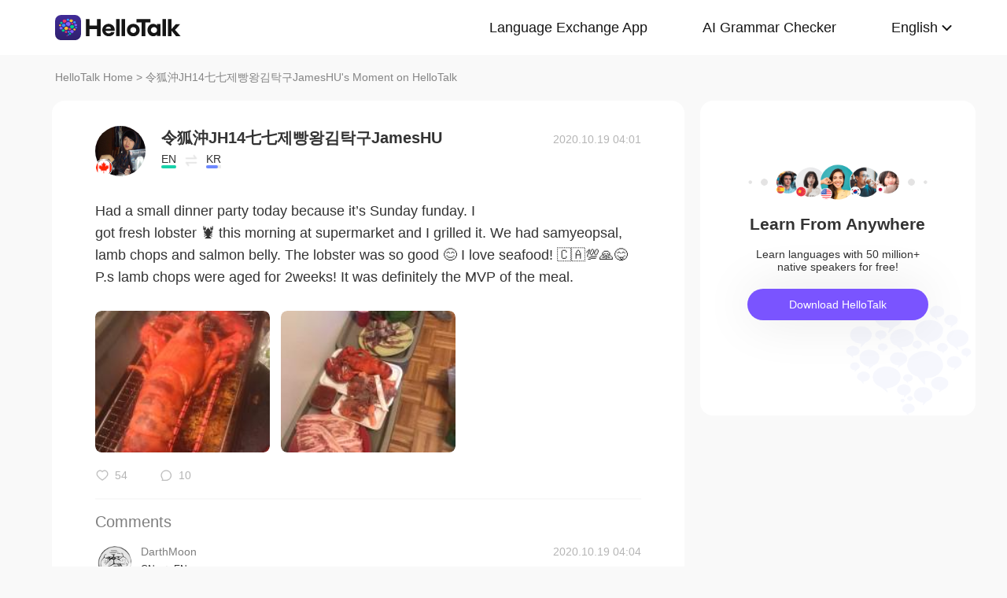

--- FILE ---
content_type: image/svg+xml
request_url: https://www.hellotalk.com/moment-web/static/img/arrow-down.svg?20250626
body_size: -77
content:
<svg xmlns="http://www.w3.org/2000/svg" width="13" height="7" viewBox="0 0 13 7">
    <g fill="#151515" fill-rule="evenodd" transform="translate(0 -1)">
        <rect width="9" height="2" x="-.464" y="3.536" rx="1" transform="rotate(45 4.036 4.536)"/>
        <rect width="9" height="2" x="4.536" y="3.536" rx="1" transform="rotate(-45 9.036 4.536)"/>
    </g>
</svg>
